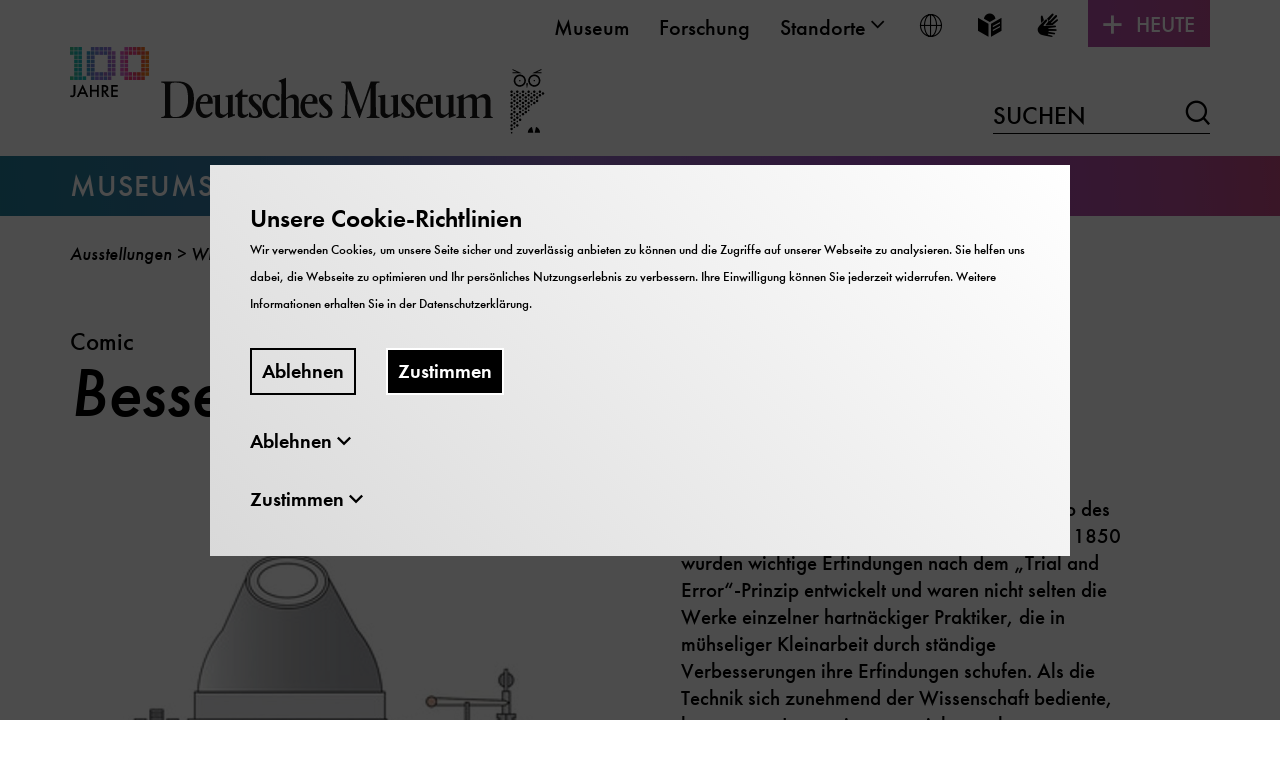

--- FILE ---
content_type: text/html; charset=utf-8
request_url: https://www.deutsches-museum.de/museumsinsel/ausstellung/sonderausstellungen/anthropozaen/comic/bessemer-birne
body_size: 13745
content:
<!DOCTYPE html>
<html lang="de">
<head>

<meta charset="utf-8">
<!-- 
	TYPO3-Realisation: 3pc GmbH Neue Kommunikation, Berlin

	This website is powered by TYPO3 - inspiring people to share!
	TYPO3 is a free open source Content Management Framework initially created by Kasper Skaarhoj and licensed under GNU/GPL.
	TYPO3 is copyright 1998-2026 of Kasper Skaarhoj. Extensions are copyright of their respective owners.
	Information and contribution at https://typo3.org/
-->



<title>Bessemer Birne - Deutsches Museum</title>
<meta name="generator" content="TYPO3 CMS">
<meta name="viewport" content="width=device-width, initial-scale=1">
<meta name="description" content="Bessemer Birne">
<meta name="robots" content="index, follow">
<meta property="og:locale" content="de_DE">
<meta property="og:type" content="website">
<meta name="twitter:card" content="summary">


<link rel="stylesheet" href="/typo3temp/assets/compressed/merged-a7e2fba4d755aa99a8800bbdb4187e16-1531c843aee7421733ebc203a32364a6.css.1768839210.gz" media="all">






<link rel="icon" href="https://www.deutsches-museum.de/_assets/909240caffe3cf31712d917b62241ed3/Frontend/Build/assets/icons/favicons/favicon.png" sizes="16x16"><link rel="icon" href="https://www.deutsches-museum.de/_assets/909240caffe3cf31712d917b62241ed3/Frontend/Build/assets/icons/favicons/favicon.png" sizes="32x32"><link rel="icon" href="https://www.deutsches-museum.de/_assets/909240caffe3cf31712d917b62241ed3/Frontend/Build/assets/icons/favicons/favicon.png" sizes="57x57"><link rel="icon" href="https://www.deutsches-museum.de/_assets/909240caffe3cf31712d917b62241ed3/Frontend/Build/assets/icons/favicons/favicon.png" sizes="76x76"><link rel="icon" href="https://www.deutsches-museum.de/_assets/909240caffe3cf31712d917b62241ed3/Frontend/Build/assets/icons/favicons/favicon.png" sizes="96x96"><link rel="icon" href="https://www.deutsches-museum.de/_assets/909240caffe3cf31712d917b62241ed3/Frontend/Build/assets/icons/favicons/favicon.png" sizes="128x128"><link rel="icon" href="https://www.deutsches-museum.de/_assets/909240caffe3cf31712d917b62241ed3/Frontend/Build/assets/icons/favicons/favicon.png" sizes="228x228"><link rel="shortcut icon" href="https://www.deutsches-museum.de/_assets/909240caffe3cf31712d917b62241ed3/Frontend/Build/assets/icons/favicons/favicon.png" sizes="196x196"><link rel="apple-touch-icon" href="https://www.deutsches-museum.de/_assets/909240caffe3cf31712d917b62241ed3/Frontend/Build/assets/icons/favicons/favicon.png" sizes="120x120"><link rel="apple-touch-icon" href="https://www.deutsches-museum.de/_assets/909240caffe3cf31712d917b62241ed3/Frontend/Build/assets/icons/favicons/favicon.png" sizes="152x152"><link rel="apple-touch-icon" href="https://www.deutsches-museum.de/_assets/909240caffe3cf31712d917b62241ed3/Frontend/Build/assets/icons/favicons/favicon.png" sizes="180x180"><meta name="msapplication-TileColor" content="#FFFFFF"><meta name="msapplication-TileImage" content="https://www.deutsches-museum.de/_assets/909240caffe3cf31712d917b62241ed3/Frontend/Build/assets/icons/favicons/favicon.png"><script id="ie11Polyfill">window.MSInputMethodContext && document.documentMode && document.write('<script src="/typo3conf/ext/dreipc_deutschesmuseum/Resources/Public/Frontend/Build/assets/ie11-custom-properties.js"><\x2fscript>');</script>
<link rel="canonical" href="https://www.deutsches-museum.de/museumsinsel/ausstellung/sonderausstellungen/anthropozaen/comic/bessemer-birne"/>
</head>
<body class="hundred-years" data-production data-tracking-id="1">

<div class="skip-nav"><a href="#main-content" class="skip-nav-btn">Direkt zum Seiteninhalt springen</a></div><div class="today"
                                    aria-hidden="true"
                                    aria-labelledby="todayBtn"
                                    aria-live="polite"
                                    data-ajaxuri="https://www.deutsches-museum.de/museumsinsel/heute"
                                    data-ajaxconfig='[{"container": ".today__list", "append": true}]'
                                ><div class="inner"><ul class="today__list"></ul></div></div><div class="today-slope"></div><header class="navigation" data-sticky="true"><div class="header-row header-row--top"><div class="inner"><nav class="metanav" itemscope="" itemtype="https://schema.org/SiteNavigationElement" aria-label="meta"><div class="inner"><ul class="metanav__list" role="menubar"><li class="metanav__list-item" role="presentation"><a href="/museum" itemprop="url" role="menuitem" class="firstlevel-link"><span>Museum</span></a></li><li class="metanav__list-item" role="presentation"><a href="/forschung" itemprop="url" role="menuitem" class="firstlevel-link"><span>Forschung</span></a></li><li class="metanav__list-item" role="presentation"><button class="firstlevel-link metanav__toggle-secondlevel" role="menuitem" aria-haspopup="true" aria-expanded="false"><span>Standorte</span><i class="icon-chevron-down" aria-hidden="true"></i></button><ul class="metanav__sublist  metanav__sublist--locations"><li class="is-active"><a href="/" role="menuitem">
                            Deutsches Museum - Museumsinsel
                        </a></li><li class=""><a href="/flugwerft-schleissheim" role="menuitem">
                            Flugwerft Schleißheim
                        </a></li><li class=""><a href="/verkehrszentrum" role="menuitem">
                            Verkehrszentrum
                        </a></li><li class=""><a href="/bonn" role="menuitem">
                            Deutsches Museum Bonn
                        </a></li><li class=""><a href="/nuernberg" role="menuitem">
                            Deutsches Museum Nürnberg
                        </a></li><li class=""><a href="/forum-der-zukunft" role="menuitem">
                            Forum der Zukunft
                        </a></li></ul></li><li class="metanav__list-item" role="presentation"><button class="firstlevel-link metanav__toggle-secondlevel metanav__toggle-secondlevel--lang" role="menuitem" aria-haspopup="true" aria-expanded="false" title="Sprache wählen"><i class="icon-world" aria-hidden="true"></i><span class="sr-only">Sprache wählen</span></button><ul class="metanav__sublist metanav__sublist--lang"><li itemprop="availableLanguage" itemscope="" itemtype="http://schema.org/Language" class="is-active"><a href="/museumsinsel/ausstellung/sonderausstellungen/anthropozaen/comic/bessemer-birne" class="link-intern" title="Deutsch"><span itemprop="name" class="lang-label">Deutsch</span><span itemprop="name" class="lang-abbr"><abbr title="">De</abbr></span></a></li><li itemprop="availableLanguage" itemscope="" itemtype="http://schema.org/Language" class=" is-inactive"><span itemprop="name" class="lang-label">English</span><span itemprop="name" class="lang-abbr"><abbr title="">En</abbr></span></li><li>---------</li><li><a href="/en/museum-island/preparer-votre-visite"><span itemprop="name" class="lang-label">Préparer votre visite</span></a></li><li><a href="/en/museum-island/pianifica-la-tua-visita"><span itemprop="name" class="lang-label">Pianifica la tua visita</span></a></li><li><a href="/en/museum-island/planifica-tu-visita"><span itemprop="name" class="lang-label">Planifica tu visita</span></a></li><li><a href="/en/museum-island/zaplaniruite-poseshchenie"><span itemprop="name" class="lang-label">Запланируйте посещение</span></a></li><li><a href="/en/museum-island/%D8%A7%D9%84%D8%AA%D8%AE%D8%B7%D9%8A%D8%B7-%D9%84%D8%B2%D9%8A%D8%A7%D8%B1%D8%AA%D9%83"><span itemprop="name" class="lang-label">التخطيط لزيارتك</span></a></li><li><a href="/en/museum-island/%E8%A7%84%E5%88%92%E8%A1%8C%E7%A8%8B"><span itemprop="name" class="lang-label">规划行程</span></a></li></ul></li><li class="metanav__list-item" role="presentation"><a href="/leichte-sprache" class="firstlevel-link" title="Leichte Sprache" aria-label="Leichte Sprache" role="menuitem"><span class="sr-only">Leichte Sprache</span><i class="icon-easy-language" aria-hidden="true"></i></a></li><li class="metanav__list-item" role="presentation"><a href="/gebaerdensprache" class="firstlevel-link" title="Gebärdensprache" aria-label="Gebärdensprache" role="menuitem"><span class="sr-only">Gebärdensprache</span><i class="icon-sign-language" aria-hidden="true"></i></a></li></ul><div class="today-wrapper" role="presentation"><button class="toggle-today" id="todayBtn" data-initial-open="false" aria-haspopup="true" aria-expanded="false" role="menuitem">
                                                    Heute
                                                </button></div></div></nav></div></div><div class="header-row header-row--middle"><div class="logo" itemscope="" itemtype="https://schema.org/Organization"><a href="/" itemprop="url"><img alt="Deutsches Museum" src="/_assets/909240caffe3cf31712d917b62241ed3/Frontend/Build/assets/images/100_Jahre_Logo_Desktop.svg" width="475" height="87" /></a></div><div class="searchform searchform--desktop"><form method="get" action="/suche" data-suggest="/suche/suggest.json" data-suggest-header="Top Results" accept-charset="utf-8"><input id="searchform__input--desktop"
                   class="searchform__input"
                   type="text"
                   name="tx_solr[q]"
                   value=""
                   autocomplete="off"><label for="searchform__input--desktop">
                Suchen
            </label><button class="searchform__submit" type="submit"><i class="icon-loupe" aria-hidden="true"></i><span class="sr-only">Suchen</span></button></form></div></div><div class="header-row header-row--bottom"><div class="ribbon"><div class="inner"><span class="header-row__link"><a href="/">
                        Museumsinsel
                    </a></span><button class="toggle-menu" aria-haspopup="true" aria-expanded="false"><span class="sr-only">
                        Navigation auf- und zuklappen
                    </span><span class="line line-1"></span><span class="line line-2"></span><span class="line line-3"></span></button></div></div><div class="nav-wrapper"><nav class="mainnav" itemscope="" itemtype="http://schema.org/SiteNavigationElement"
                aria-label="main"><div class="inner"><div class="searchform--mobile"><form method="get" action="/suche" data-suggest="/suche/suggest.json" data-suggest-header="Top Results" accept-charset="utf-8"><label for="searchform__input--mobile" class="sr-only">
                Suchen
            </label><input id="searchform__input--mobile"
                   class="searchform__input"
                   type="text"
                   name="tx_solr[q]"
                   value=""
                   autocomplete="off"
                   placeholder="Suchen"><button class="searchform__submit" type="submit"><i class="icon-loupe" aria-hidden="true"></i><span class="sr-only">Suchen</span></button></form></div><ul class="mainnav__list" role="menubar"><li role="presentation"
                    class="firstlevel__list-item"><div class="firstlevel__link-wrapper firstlevel__link-wrapper--desktop"><button class="firstlevel-link toggle-secondlevel" aria-haspopup="true"
                                    aria-expanded="false" role="menuitem"><span>Besuch</span><i class="icon-plus" aria-hidden="true"></i></button></div><div class="firstlevel__link-wrapper firstlevel__link-wrapper--mobile"><a href="/museumsinsel/besuch" aria-haspopup="true" aria-expanded="false" role="menuitem" class="firstlevel-link"><span>Besuch</span></a><button class="toggle-secondlevel" aria-haspopup="true" aria-expanded="false"
                                    role="menuitem" aria-pressed="false"><span class="sr-only">
                                        Öffne/Schließe UntermenüBesuch
                                    </span><i class="icon-plus" aria-hidden="true"></i></button></div><div class="secondlevel" aria-hidden="true"><div class="inner"><div class="secondlevel__columns"><button class="close-menu"><span class="sr-only"></span><span class="line line-1"></span><span class="line line-2"></span></button><div class="secondlevel__column--left"><div class="secondlevel__heading"><a href="/museumsinsel/besuch" itemprop="url">
                                                    
                                                            Übersicht Besuch
                                                        
                                                </a></div><ul class="secondlevel__list"><li
                    class="secondlevel__list-item"><div class="secondlevel__link-wrapper"><a href="/museumsinsel/besuch/preise-und-tickets" class="secondlevel__link"><span>Preise und Tickets</span></a><button class="toggle-thirdlevel"><span class="sr-only">
                                        Öffne/Schließe UntermenüPreise und Tickets
                                    </span><i class="icon-plus" aria-hidden="true"></i></button></div><div class="thirdlevel"><ul class="thirdlevel__list"><li
                    class="thirdlevel__list-item"><a href="/museumsinsel/besuch/preise-und-tickets/jahreskarte" itemprop="url"><span>Jahreskarte</span></a></li></ul></div></li><li
                    class="secondlevel__list-item"><a href="/museumsinsel/besuch/oeffnungszeiten" itemprop="url" class="secondlevel__link"><span>Öffnungszeiten</span></a></li><li
                    class="secondlevel__list-item"><a href="/museumsinsel/besuch/anfahrt-und-lageplan" itemprop="url" class="secondlevel__link"><span>Anfahrt und Lageplan</span></a></li><li
                    class="secondlevel__list-item"><div class="secondlevel__link-wrapper"><a href="/museumsinsel/besuch/besuch-planen" class="secondlevel__link"><span>Besuch planen</span></a><button class="toggle-thirdlevel"><span class="sr-only">
                                        Öffne/Schließe UntermenüBesuch planen
                                    </span><i class="icon-plus" aria-hidden="true"></i></button></div><div class="thirdlevel"><ul class="thirdlevel__list"><li
                    class="thirdlevel__list-item"><a href="/museumsinsel/besuch/besuch-planen/erster-besuch" itemprop="url"><span>Erster Besuch</span></a></li><li
                    class="thirdlevel__list-item"><a href="/museumsinsel/besuch/besuch-planen/besuch-als-gruppe" itemprop="url"><span>Besuch als Gruppe</span></a></li><li
                    class="thirdlevel__list-item"><a href="/museumsinsel/besuch/besuch-planen/besuch-als-familie" itemprop="url"><span>Besuch als Familie</span></a></li><li
                    class="thirdlevel__list-item"><a href="/museumsinsel/besuch/besuch-planen/besuch-mit-schule-und-kita" itemprop="url"><span>Besuch mit Schule und Kita</span></a></li><li
                    class="thirdlevel__list-item"><a href="/museumsinsel/besuch/besuch-planen/gastronomie" itemprop="url"><span>Gastronomie</span></a></li></ul></div></li><li
                    class="secondlevel__list-item"><div class="secondlevel__link-wrapper"><a href="/museumsinsel/besuch/app" class="secondlevel__link"><span>App - Audioguide</span></a><button class="toggle-thirdlevel"><span class="sr-only">
                                        Öffne/Schließe UntermenüApp - Audioguide
                                    </span><i class="icon-plus" aria-hidden="true"></i></button></div><div class="thirdlevel"><ul class="thirdlevel__list"><li
                    class="thirdlevel__list-item"><a href="/download-deutsches-museum-app" itemprop="url"><span>Download Deutsches Museum App</span></a></li></ul></div></li><li
                    class="secondlevel__list-item"><div class="secondlevel__link-wrapper"><a href="/museumsinsel/besuch/barrierefreiheit" class="secondlevel__link"><span>Barrierefreiheit</span></a><button class="toggle-thirdlevel"><span class="sr-only">
                                        Öffne/Schließe UntermenüBarrierefreiheit
                                    </span><i class="icon-plus" aria-hidden="true"></i></button></div><div class="thirdlevel"><ul class="thirdlevel__list"><li
                    class="thirdlevel__list-item"><a href="/museumsinsel/besuch/barrierefreier-zugang" itemprop="url"><span>Barrierefrei ins Museum</span></a></li></ul></div></li><li
                    class="secondlevel__list-item"><a href="/museumsinsel/besuch/besuch-planen/museumsshop" itemprop="url" class="secondlevel__link"><span>Museumsshop</span></a></li></ul></div></div></div></div></li><li role="presentation"
                    class="firstlevel__list-item is-active"><div class="firstlevel__link-wrapper firstlevel__link-wrapper--desktop"><button class="firstlevel-link toggle-secondlevel" aria-haspopup="true"
                                    aria-expanded="false" role="menuitem"><span>Ausstellungen</span><i class="icon-plus" aria-hidden="true"></i></button></div><div class="firstlevel__link-wrapper firstlevel__link-wrapper--mobile"><a href="/museumsinsel/ausstellung/alle-ausstellungen" aria-haspopup="true" aria-expanded="false" role="menuitem" class="firstlevel-link"><span>Ausstellungen</span></a><button class="toggle-secondlevel" aria-haspopup="true" aria-expanded="false"
                                    role="menuitem" aria-pressed="false"><span class="sr-only">
                                        Öffne/Schließe UntermenüAusstellungen
                                    </span><i class="icon-plus" aria-hidden="true"></i></button></div><div class="secondlevel" aria-hidden="true"><div class="inner"><div class="secondlevel__columns"><button class="close-menu"><span class="sr-only"></span><span class="line line-1"></span><span class="line line-2"></span></button><div class="secondlevel__column--left"><div class="secondlevel__heading"><a href="/museumsinsel/ausstellung/alle-ausstellungen" itemprop="url">
                                                    Highlights
                                                </a></div><ul class="secondlevel__list"><li
                    class="secondlevel__list-item"><a href="/museumsinsel/ausstellung/alle-ausstellungen" itemprop="url" class="secondlevel__link"><span>Alle Ausstellungen</span></a></li><li
                    class="secondlevel__list-item"><a href="https://virtualtour.deutsches-museum.de/" itemprop="url" class="secondlevel__link"><span>Virtueller Rundgang</span></a></li><li
                    class="secondlevel__list-item"><a href="/museumsinsel/ausstellung/lageplan" itemprop="url" class="secondlevel__link"><span>Lageplan Ausstellungen</span></a></li><li
                    class="secondlevel__list-item"><a href="/museumsinsel/ausstellung/kinderreich" itemprop="url" class="secondlevel__link"><span>Kinderreich</span></a></li></ul></div></div></div></div></li><li role="presentation"
                    class="firstlevel__list-item"><div class="firstlevel__link-wrapper firstlevel__link-wrapper--desktop"><button class="firstlevel-link toggle-secondlevel" aria-haspopup="true"
                                    aria-expanded="false" role="menuitem"><span>Programm</span><i class="icon-plus" aria-hidden="true"></i></button></div><div class="firstlevel__link-wrapper firstlevel__link-wrapper--mobile"><a href="/museumsinsel/programm" aria-haspopup="true" aria-expanded="false" role="menuitem" class="firstlevel-link"><span>Programm</span></a><button class="toggle-secondlevel" aria-haspopup="true" aria-expanded="false"
                                    role="menuitem" aria-pressed="false"><span class="sr-only">
                                        Öffne/Schließe UntermenüProgramm
                                    </span><i class="icon-plus" aria-hidden="true"></i></button></div><div class="secondlevel" aria-hidden="true"><div class="inner"><div class="secondlevel__columns"><button class="close-menu"><span class="sr-only"></span><span class="line line-1"></span><span class="line line-2"></span></button><div class="secondlevel__column--left"><div class="secondlevel__heading"><a href="/museumsinsel/programm" itemprop="url">
                                                    
                                                            Übersicht Programm
                                                        
                                                </a></div><ul class="secondlevel__list"><li
                    class="secondlevel__list-item"><a href="/museumsinsel/programm/programm-a-z" itemprop="url" class="secondlevel__link"><span>Programm A-Z</span></a></li><li
                    class="secondlevel__list-item"><a href="/museumsinsel/programm/kalender" itemprop="url" class="secondlevel__link"><span>Kalender</span></a></li><li
                    class="secondlevel__list-item"><div class="secondlevel__link-wrapper"><a href="/museumsinsel/programm/tagesprogramm" class="secondlevel__link"><span>Tagesprogramm</span></a><button class="toggle-thirdlevel"><span class="sr-only">
                                        Öffne/Schließe UntermenüTagesprogramm
                                    </span><i class="icon-plus" aria-hidden="true"></i></button></div><div class="thirdlevel"><ul class="thirdlevel__list"><li
                    class="thirdlevel__list-item"><a href="/museumsinsel/programm/tagesprogramm/tagesprogramm-highlights" itemprop="url"><span>Vorschau und Highlights</span></a></li></ul></div></li><li
                    class="secondlevel__list-item"><div class="secondlevel__link-wrapper"><a href="/museumsinsel/programm/bildungsangebote" class="secondlevel__link"><span>Bildungsangebote</span></a><button class="toggle-thirdlevel"><span class="sr-only">
                                        Öffne/Schließe UntermenüBildungsangebote
                                    </span><i class="icon-plus" aria-hidden="true"></i></button></div><div class="thirdlevel"><ul class="thirdlevel__list"><li
                    class="thirdlevel__list-item"><a href="/museumsinsel/programm/bildungsangebote/gruppen" itemprop="url"><span>Gruppen</span></a></li><li
                    class="thirdlevel__list-item"><a href="/museumsinsel/programm/bildungsangebote/schulen" itemprop="url"><span>Schulen</span></a></li><li
                    class="thirdlevel__list-item"><a href="/museumsinsel/programm/bildungsprogramme/kindertagesstaetten" itemprop="url"><span>Kindertagesstätten</span></a></li><li
                    class="thirdlevel__list-item"><a href="/museumsinsel/programm/bildungsprogramme/fortbildungen" itemprop="url"><span>Fortbildungen</span></a></li></ul></div></li></ul></div><div class="secondlevel__column--right"><div class="nav-teaser"><a href="/museumsinsel/100-jahre/digitale-angebote-zu-100-jahre-deutsches-museum"><picture class='' data-lazerload><img class='' data-src='https://www.deutsches-museum.de/assets/_processed_/7/f/csm_01_Audiowalk_Startbild_V2_4415a4942b.jpg' title='' alt='Der Museumsturm und die ganze Museumsinsel von oben darüber eine Smartphone mit Kopfhörern.' height='254' width='339' data-size='339x254'></picture><div class="nav-teaser__text"><p class="nav-teaser__heading">Digitale Angebote</p>
                                                            
                                                            
                                                                Virtuelle Rundgänge, interaktive Inhalten und digitale Sammlungen entdecken zu 100 Jahre Deutsches Museum entdecken.
                                                                
                                                            
                                                        </div></a></div></div></div></div></div></li><li role="presentation"
                    class="firstlevel__list-item"><a href="https://tickets.deutsches-museum.de/Event/Kachel/deutsches-museum-muenchen/26247" target="_blank" itemprop="url" role="menuitem" rel="noreferrer" class="firstlevel-link"><span>Tickets</span></a></li></ul></div></nav></div></div></header><div class="sticky-nav-placeholder"></div><div class="breadcrumb-wrapper"><div class="breadcrumb-inner"><nav aria-label="Ihre aktuelle Position" itemscope itemtype="http://schema.org/BreadcrumbList" class="breadcrumb"><ol><li class="itemListElement is-active" role="presentation"><a href="/museumsinsel/ausstellung/alle-ausstellungen" itemprop="item"><span itemprop="name">Ausstellungen</span></a></li><li class="itemListElement is-active" role="presentation"><a href="/museumsinsel/ausstellung/sonderausstellungen/anthropozaen" itemprop="item"><span itemprop="name">Willkommen im Anthropozän</span></a></li><li class="itemListElement"><a href="" itemprop="item" aria-current="page"><span itemprop="name"></span></a></li></ol></nav></div></div><main id="main-content"><!--TYPO3SEARCH_begin--><div class="page-header page-header--content"><div class="page-header--content__context"><p class="page-header--content__subtitle">Comic</p><h1 class="is-h1-small">Bessemer Birne</h1></div></div><!--TYPO3SEARCH_end--><!--TYPO3SEARCH_begin--><div id="c21150" class="textmedia ce-left"><div class="ce-textpic"><div class="ce-gallery"><figure class="ce-media" itemscope="itemscope" itemtype="https://schema.org/ImageObject" ><picture class='' data-lazerload><img class='' data-src='https://www.deutsches-museum.de/assets/_processed_/f/3/csm_Comic_Bessemer_Birne_9812f54f22.jpg' title='' alt='Illustration einer Bessemer Birne.' height='824' width='824' data-size='824x824'></picture><figcaption class=""><p itemprop="description">
                    
                    
                        Bild: Klára Zahrádková
                    
                    
                </p></figcaption></figure></div><div class="ce-bodytext"><p>In der Industriellen Revolution nahm das Tempo des technischen Fortschritts rasant zu. Noch bis ca. 1850 wurden wichtige Erfindungen nach dem „Trial and Error“-Prinzip entwickelt und waren nicht selten die Werke einzelner hartnäckiger Praktiker, die in mühseliger Kleinarbeit durch ständige Verbesserungen ihre Erfindungen schufen. Als die Technik sich zunehmend der Wissenschaft bediente, konnte man Innovationen gezielt angehen. Analytische Methoden und exakte Erkenntnisse ermöglichten es nun, Probleme in der Produktion von Waren zu lösen, und trieben die Erfindung und Entwicklung grundlegender Neuheiten in Pharmazie, Medizin, Nahrungsmittelindustrie und der Herstellung von Kunststoffen voran – alles Dinge, ohne die wir uns das Leben heute nicht mehr vorstellen können. Die Wissenschaft war es aber auch, die ab Mitte des 20. Jahrhunderts mit dem Erscheinen des Buches „Der stumme Frühling“ von Rachel Carson das Umweltbewusstsein mit in die Welt brachte.</p></div></div></div><section id="c21151" class="ce_quote blockquote"><figure><blockquote class="blockquote__quote">
                    
                            &bdquo;Es ist unmöglich, den langen und komplexen Entwicklungsprozess der Bessemer Birne in acht Bilder zu erzählen. Am Anfang stand eine unbewusste Entdeckung, danach eine Reihe von zufälligen Ereignissen, ein starker Wille, Ausdauer, die Kooperation vieler Menschen und gutes Timing. Die Realisierung durchlief so viele unterschiedliche Schritte, dass es fast ein Wunder ist, dass es die Bessemer Birne gibt. Heute wirkt sie dagegen als etwas sehr Naheliegendes, und ihr Produkt, der Stahl, ist allgegenwärtig.&ldquo;
                        
                </blockquote><figcaption class="blockquote__author"><span>Klára Zahrádková</span></figcaption></figure></section><section id="c21152" class="image-gallery" aria-label="Comic"><div class="image-gallery__inner"><h2 class="image-gallery__title">
                    Comic
                </h2><div class="skip-nav"><a href="#skip-slider-21152" class="skip-nav-btn">Inhaltskarussell überspringen</a></div><div class="image-gallery__slider"><div class="image-gallery__images"><div class="image-gallery__image-wrapper"><figure class="" itemscope="itemscope" itemtype="https://schema.org/ImageObject" data-lightbox><button class="lightbox-toggle" aria-label="Bild in einem Leuchtkasten öffnen" data-src="https://www.deutsches-museum.de/assets/Museumsinsel/Bilder/Ausstellung/Sonderausstellung/2014/Anthropoz%C3%A4n/Anthropoz%C3%A4n_Comic/Bessemer_Birne/Bessemer_Birne_1.jpg" data-size="800x600" data-title="" data-figcaption="" data-copyright="" data-copyright-url="" data-creator=""><picture class='' ><source srcset='/assets/_processed_/d/2/csm_Bessemer_Birne_1_b6d06894cb.jpg' media='(max-width: 767px)'><source srcset='/assets/_processed_/d/2/csm_Bessemer_Birne_1_cf953568e8.jpg' media='(max-width: 1199px)'><img class='' src='/assets/_processed_/d/2/csm_Bessemer_Birne_1_628df5a9b1.jpg' title='' alt='' height='540' width='720'></picture></button><figcaption class=""><p itemprop="description">
                    
                    
                        Bild: Deutsches Museum
                    
                    
                </p></figcaption></figure></div><div class="image-gallery__image-wrapper"><figure class="" itemscope="itemscope" itemtype="https://schema.org/ImageObject" data-lightbox><button class="lightbox-toggle" aria-label="Bild in einem Leuchtkasten öffnen" data-src="https://www.deutsches-museum.de/assets/Museumsinsel/Bilder/Ausstellung/Sonderausstellung/2014/Anthropoz%C3%A4n/Anthropoz%C3%A4n_Comic/Bessemer_Birne/Bessemer_Birne_2.jpg" data-size="800x600" data-title="" data-figcaption="" data-copyright="" data-copyright-url="" data-creator=""><picture class='' ><source srcset='/assets/_processed_/6/8/csm_Bessemer_Birne_2_1aba073d05.jpg' media='(max-width: 767px)'><source srcset='/assets/_processed_/6/8/csm_Bessemer_Birne_2_bcb75be9a3.jpg' media='(max-width: 1199px)'><img class='' src='/assets/_processed_/6/8/csm_Bessemer_Birne_2_9dd7c6067b.jpg' title='' alt='' height='540' width='720'></picture></button><figcaption class=""><p itemprop="description">
                    
                    
                        Bild: Deutsches Museum
                    
                    
                </p></figcaption></figure></div><div class="image-gallery__image-wrapper"><figure class="" itemscope="itemscope" itemtype="https://schema.org/ImageObject" data-lightbox><button class="lightbox-toggle" aria-label="Bild in einem Leuchtkasten öffnen" data-src="https://www.deutsches-museum.de/assets/Museumsinsel/Bilder/Ausstellung/Sonderausstellung/2014/Anthropoz%C3%A4n/Anthropoz%C3%A4n_Comic/Bessemer_Birne/Bessemer_Birne_3.jpg" data-size="800x600" data-title="" data-figcaption="" data-copyright="" data-copyright-url="" data-creator=""><picture class='' ><source srcset='/assets/_processed_/e/5/csm_Bessemer_Birne_3_fa4a6e757f.jpg' media='(max-width: 767px)'><source srcset='/assets/_processed_/e/5/csm_Bessemer_Birne_3_1adf134a96.jpg' media='(max-width: 1199px)'><img class='' src='/assets/_processed_/e/5/csm_Bessemer_Birne_3_9a8524bd5b.jpg' title='' alt='' height='540' width='720'></picture></button><figcaption class=""><p itemprop="description">
                    
                    
                        Bild: Deutsches Museum
                    
                    
                </p></figcaption></figure></div><div class="image-gallery__image-wrapper"><figure class="" itemscope="itemscope" itemtype="https://schema.org/ImageObject" data-lightbox><button class="lightbox-toggle" aria-label="Bild in einem Leuchtkasten öffnen" data-src="https://www.deutsches-museum.de/assets/Museumsinsel/Bilder/Ausstellung/Sonderausstellung/2014/Anthropoz%C3%A4n/Anthropoz%C3%A4n_Comic/Bessemer_Birne/Bessemer_Birne_4.jpg" data-size="800x600" data-title="" data-figcaption="" data-copyright="" data-copyright-url="" data-creator=""><picture class='' ><source srcset='/assets/_processed_/a/0/csm_Bessemer_Birne_4_7ce3bc79ed.jpg' media='(max-width: 767px)'><source srcset='/assets/_processed_/a/0/csm_Bessemer_Birne_4_bb5ca4ce95.jpg' media='(max-width: 1199px)'><img class='' src='/assets/_processed_/a/0/csm_Bessemer_Birne_4_da2c6a8bdf.jpg' title='' alt='' height='540' width='720'></picture></button><figcaption class=""><p itemprop="description">
                    
                    
                        Bild: Deutsches Museum
                    
                    
                </p></figcaption></figure></div><div class="image-gallery__image-wrapper"><figure class="" itemscope="itemscope" itemtype="https://schema.org/ImageObject" data-lightbox><button class="lightbox-toggle" aria-label="Bild in einem Leuchtkasten öffnen" data-src="https://www.deutsches-museum.de/assets/Museumsinsel/Bilder/Ausstellung/Sonderausstellung/2014/Anthropoz%C3%A4n/Anthropoz%C3%A4n_Comic/Bessemer_Birne/Bessemer_Birne_5.jpg" data-size="800x600" data-title="" data-figcaption="" data-copyright="" data-copyright-url="" data-creator=""><picture class='' ><source srcset='/assets/_processed_/0/0/csm_Bessemer_Birne_5_faf7b85f86.jpg' media='(max-width: 767px)'><source srcset='/assets/_processed_/0/0/csm_Bessemer_Birne_5_7948874be4.jpg' media='(max-width: 1199px)'><img class='' src='/assets/_processed_/0/0/csm_Bessemer_Birne_5_2ae57a024a.jpg' title='' alt='' height='540' width='720'></picture></button><figcaption class=""><p itemprop="description">
                    
                    
                        Bild: Deutsches Museum
                    
                    
                </p></figcaption></figure></div><div class="image-gallery__image-wrapper"><figure class="" itemscope="itemscope" itemtype="https://schema.org/ImageObject" data-lightbox><button class="lightbox-toggle" aria-label="Bild in einem Leuchtkasten öffnen" data-src="https://www.deutsches-museum.de/assets/Museumsinsel/Bilder/Ausstellung/Sonderausstellung/2014/Anthropoz%C3%A4n/Anthropoz%C3%A4n_Comic/Bessemer_Birne/Bessemer_Birne_6.jpg" data-size="800x600" data-title="" data-figcaption="" data-copyright="" data-copyright-url="" data-creator=""><picture class='' ><source srcset='/assets/_processed_/2/4/csm_Bessemer_Birne_6_27753b8a4f.jpg' media='(max-width: 767px)'><source srcset='/assets/_processed_/2/4/csm_Bessemer_Birne_6_661370f389.jpg' media='(max-width: 1199px)'><img class='' src='/assets/_processed_/2/4/csm_Bessemer_Birne_6_3ce19d7502.jpg' title='' alt='' height='540' width='720'></picture></button><figcaption class=""><p itemprop="description">
                    
                    
                        Bild: Deutsches Museum
                    
                    
                </p></figcaption></figure></div><div class="image-gallery__image-wrapper"><figure class="" itemscope="itemscope" itemtype="https://schema.org/ImageObject" data-lightbox><button class="lightbox-toggle" aria-label="Bild in einem Leuchtkasten öffnen" data-src="https://www.deutsches-museum.de/assets/Museumsinsel/Bilder/Ausstellung/Sonderausstellung/2014/Anthropoz%C3%A4n/Anthropoz%C3%A4n_Comic/Bessemer_Birne/Bessemer_Birne_7.jpg" data-size="800x600" data-title="" data-figcaption="" data-copyright="" data-copyright-url="" data-creator=""><picture class='' ><source srcset='/assets/_processed_/a/6/csm_Bessemer_Birne_7_fb69fafaff.jpg' media='(max-width: 767px)'><source srcset='/assets/_processed_/a/6/csm_Bessemer_Birne_7_9f37df0d43.jpg' media='(max-width: 1199px)'><img class='' src='/assets/_processed_/a/6/csm_Bessemer_Birne_7_02208cb780.jpg' title='' alt='' height='540' width='720'></picture></button><figcaption class=""><p itemprop="description">
                    
                    
                        Bild: Deutsches Museum
                    
                    
                </p></figcaption></figure></div><div class="image-gallery__image-wrapper"><figure class="" itemscope="itemscope" itemtype="https://schema.org/ImageObject" data-lightbox><button class="lightbox-toggle" aria-label="Bild in einem Leuchtkasten öffnen" data-src="https://www.deutsches-museum.de/assets/Museumsinsel/Bilder/Ausstellung/Sonderausstellung/2014/Anthropoz%C3%A4n/Anthropoz%C3%A4n_Comic/Bessemer_Birne/Bessemer_Birne_8.jpg" data-size="800x600" data-title="" data-figcaption="" data-copyright="" data-copyright-url="" data-creator=""><picture class='' ><source srcset='/assets/_processed_/c/f/csm_Bessemer_Birne_8_a875644c19.jpg' media='(max-width: 767px)'><source srcset='/assets/_processed_/c/f/csm_Bessemer_Birne_8_ea5d99f5a1.jpg' media='(max-width: 1199px)'><img class='' src='/assets/_processed_/c/f/csm_Bessemer_Birne_8_0902aacff5.jpg' title='' alt='' height='540' width='720'></picture></button><figcaption class=""><p itemprop="description">
                    
                    
                        Bild: Deutsches Museum
                    
                    
                </p></figcaption></figure></div></div></div><div id="skip-slider-21152" class="skip-nav-target" tabindex="-1" aria-hidden="true"></div></div></section><div id="c21153" class="textmedia ce-text-only "><div class="ce-textpic"><div class="ce-bodytext"><p>Bessemer Birne, in der Ausstellung Metalle.</p><p>Copyright: Klára Zahrádková<br><a href="#" data-mailto-token="ocknvq,mnctc0bcjtcfmqxcBiockn0eqo" data-mailto-vector="2" class="link--mail"><span>klara.zahradkova<span>@</span>gmail.com</span><i class="icon-mail" aria-hidden="true"></i></a></p></div></div></div><!--TYPO3SEARCH_end--></main><footer class="footer" itemtype="http://schema.org/WPFooter" itemscope><div class="footer__wrapper"><div class="footer__content-wrapper"><div class="back-to-top-btn-wrapper"><button class="back-to-top-btn" aria-label="Seite nach oben scrollen"><span class="sr-only">
                            Seite nach oben scrollen
                        </span><i class="icon-rocket" aria-hidden="true"></i></button></div><div class="footer__title"><p><strong>
                            Deutsches Museum
                        </strong></p></div><div class="footer__content"></div></div><div class="footer__social-media"><ul class="footer__social-media-items"><li class="footer__social-media-item"><a href="https://www.youtube.com/user/DeutschesMuseum" target="_blank" rel="noreferrer" class="footer__social-media-link"><i class="icon-youtube" aria-hidden="true"></i><span class="sr-only">
                                        Zu unserer Youtube-Seite
                                        </span></a></li><li class="footer__social-media-item"><a href="https://www.instagram.com/deutschesmuseum/" target="_blank" rel="noreferrer" class="footer__social-media-link"><i class="icon-instagram" aria-hidden="true"></i><span class="sr-only">
                                        Zu unserer Instagram-Seite
                                        </span></a></li><li class="footer__social-media-item"><a href="https://de-de.facebook.com/DeutschesMuseum/" target="_blank" rel="noreferrer" class="footer__social-media-link"><i class="icon-facebook" aria-hidden="true"></i><span class="sr-only">
                                        Zu unserer Facebook-Seite
                                        </span></a></li><li class="footer__social-media-item"><a href="https://twitter.com/deutschesmuseum" target="_blank" rel="noreferrer" class="footer__social-media-link"><i class="icon-twitter" aria-hidden="true"></i><span class="sr-only">
                                        Zu unserer Twitter-Seite
                                        </span></a></li></ul><a href="https://www.leibniz-gemeinschaft.de" target="_blank" rel="noreferrer"><svg class="leibniz-logo" version="1.1" xmlns="http://www.w3.org/2000/svg" viewBox="0 0 3218 2560" aria-labelledby="leibniz" role="img"><title id="leibniz">Leibnitz Logo</title><path fill="#000" d="M26.74 2024.307v-243.415h32.118v214.465h106.478v28.95h-138.595z"></path><path fill="#000" d="M263.313 1873.615c-13.55 0-24.993 4.42-34.202 13.235-8.783 8.32-13.765 18.738-14.925 31.17h95.328c0-12.322-3.845-22.593-11.59-30.868-8.42-9.030-20.033-13.54-34.61-13.54zM337.515 1940.23h-124.11c0 20.145 5.468 35.648 16.515 46.425 9.752 9.503 22.275 14.17 37.598 14.17 17.485 0 32.050-5.085 43.797-15.242l12.818 22.017c-4.7 4.768-11.95 8.827-21.702 12.255-12.265 4.452-25.828 6.753-40.855 6.753-21.645 0-40.042-7.417-55.115-22.085-16.82-16.155-25.263-37.912-25.263-65.273 0-28.398 8.625-51.148 25.907-68.295 15.41-15.4 33.672-23.043 54.823-23.043 24.53 0 43.775 6.9 57.765 20.765 13.393 13.303 20.202 30.912 20.202 52.928 0 6.743-0.835 12.92-2.377 18.622v0z"></path><path fill="#000" d="M409.563 1786.99c5.252 0 9.785 1.815 13.45 5.513 3.71 3.688 5.525 8.15 5.525 13.293 0 5.22-1.815 9.695-5.525 13.415-3.665 3.665-8.195 5.57-13.45 5.57-5.085 0-9.583-1.905-13.27-5.57-3.675-3.72-5.535-8.195-5.535-13.415 0-5.32 1.815-9.717 5.445-13.415 3.63-3.572 8.082-5.388 13.36-5.388zM397.33 2024.307v-146.498h-23.653v-25.77h54.167v172.268h-30.517z"></path><path fill="#000" d="M517.743 1888.135v99.352c0 1.735 3.765 4.533 11.407 8.467 7.597 3.868 13.393 5.827 17.36 5.827 20.81 0 35.715-4.95 44.71-14.947 9.007-9.977 13.495-26.717 13.495-50.2 0-19.515-5.243-34.71-15.773-45.658-10.472-10.867-24.643-16.425-42.433-16.425-3.778 0-8.973 1.668-15.705 4.892-6.697 3.168-11.070 6.043-13.065 8.692zM513.222 2011.952l-10.765 15.59h-15.288v-247.655h30.573v84.945c2.852-4.035 8.33-7.71 16.28-11.015 8.015-3.247 15.827-4.96 23.572-4.96 23.595 0 42.67 8.14 57.315 24.418 14.632 16.37 21.96 36.92 21.96 61.755 0 28.725-7.362 51.362-22.050 67.81-14.668 16.482-34.565 24.7-59.638 24.7-8.14 0-16.087-1.523-24.022-4.565-7.87-3.1-13.868-6.753-17.935-11.025v0z"></path><path fill="#000" d="M784.29 2024.307v-100.175c0-18.32-2.772-31.182-8.275-38.487-5.503-7.385-14.825-11.092-27.745-11.092-6.955 0-14.26 2.107-21.847 6.302-7.655 4.183-13.482 9.345-17.53 15.455v127.997h-30.572v-172.268h20.89l9.685 22.243c10.032-16.933 26.528-25.422 49.333-25.422 37.72 0 56.602 22.908 56.602 68.858v106.59h-30.54z"></path><path fill="#000" d="M890.53 1786.99c5.265 0 9.717 1.815 13.428 5.513 3.742 3.688 5.558 8.15 5.558 13.293 0 5.22-1.815 9.695-5.558 13.415-3.71 3.665-8.163 5.57-13.428 5.57-5.163 0-9.56-1.905-13.315-5.57-3.665-3.72-5.49-8.195-5.49-13.415 0-5.32 1.803-9.717 5.457-13.415 3.63-3.572 8.105-5.388 13.347-5.388zM878.277 2024.307v-146.498h-23.662v-25.77h54.18v172.268h-30.517z"></path><path fill="#000" d="M1007.785 1996.957h95.485v27.35h-143.42v-8.015l97.933-136.847h-96.308v-27.405h140.86v8.68l-94.55 136.24z"></path><path fill="#000" d="M183.34 2152.8l-13.315 26.505c-16.232-11.995-32.107-18.003-47.675-18.003-24.62 0-44.125 8.68-58.34 26.075-14.227 17.328-21.385 40.36-21.385 68.96 0 27.247 7.012 49.162 20.945 65.793 14.080 16.628 33.133 24.925 57.225 24.925 17.125 0 31.070-5.185 41.623-15.388v-55.24h-32.615v-27.315h64.787v102.622c-8.558 7.282-20.54 13.133-35.905 17.587-15.243 4.43-30.157 6.675-44.62 6.675-32.547 0-58.17-11.025-76.985-33.020-18.805-22.017-28.24-51.305-28.24-87.91 0-36.47 10.315-66.040 30.99-88.688 20.652-22.728 48.487-34 83.525-34.013 24.552 0 44.575 6.832 59.985 20.438z"></path><path fill="#000" d="M321.055 2222.28c-13.585 0-24.97 4.352-34.225 13.2-8.792 8.307-13.81 18.715-14.97 31.17h95.407c0-12.31-3.89-22.648-11.555-30.89-8.512-9.017-20.033-13.483-34.655-13.483zM395.245 2288.838h-124.155c0 20.157 5.48 35.67 16.55 46.447 9.785 9.457 22.31 14.205 37.652 14.205 17.418 0 32.040-5.095 43.74-15.265l12.875 22.005c-4.723 4.722-11.96 8.805-21.77 12.22-12.197 4.465-25.827 6.753-40.798 6.753-21.702 0-40.065-7.362-55.16-22.063-16.865-16.177-25.275-37.912-25.275-65.262 0-28.433 8.635-51.193 25.918-68.407 15.41-15.253 33.707-22.93 54.845-22.93 24.53 0 43.775 6.878 57.765 20.765 13.518 13.28 20.225 30.877 20.225 52.85 0 6.81-0.8 12.997-2.413 18.68v0z"></path><path fill="#000" d="M635.493 2371.977v-109.037c0-27.1-11.793-40.662-35.275-40.662-7.395 0-14.317 2.243-20.733 6.81-6.492 4.555-10.857 9.73-13.212 15.5v127.39h-30.55v-122.372c0-8.49-3.19-15.162-9.582-20.023-6.335-4.892-14.79-7.305-25.343-7.305-6.078 0-12.57 2.345-19.515 7.045-6.932 4.713-11.837 9.955-14.678 15.59v127.063h-30.585v-172.245h19.965l10.123 20.010c11.77-15.5 26.56-23.2 44.192-23.2 24.655 0 41.925 7.678 51.79 22.93 3.438-6.492 9.798-11.95 19.165-16.358 9.313-4.398 18.918-6.573 28.735-6.573 17.79 0 31.61 5.287 41.373 15.805 9.775 10.597 14.655 25.377 14.655 44.507v115.125h-30.528z"></path><path fill="#000" d="M795.563 2222.28c-13.652 0-24.992 4.352-34.247 13.2-8.828 8.307-13.833 18.715-14.96 31.17h95.327c0-12.31-3.833-22.648-11.522-30.89-8.49-9.017-20.067-13.483-34.598-13.483zM869.697 2288.838h-124.132c0 20.157 5.503 35.67 16.55 46.447 9.73 9.457 22.275 14.205 37.63 14.205 17.428 0 32.027-5.095 43.752-15.265l12.808 22.005c-4.622 4.722-11.847 8.805-21.633 12.22-12.232 4.465-25.85 6.753-40.855 6.753-21.712 0-40.065-7.362-55.195-22.063-16.798-16.177-25.253-37.912-25.253-65.262 0-28.433 8.625-51.193 25.908-68.407 15.41-15.253 33.743-22.93 54.81-22.93 24.62 0 43.82 6.878 57.742 20.765 13.528 13.28 20.303 30.877 20.303 52.85 0 6.81-0.813 12.997-2.435 18.68v0z"></path><path fill="#000" d="M942.59 2134.605c5.208 0 9.717 1.883 13.405 5.513 3.697 3.755 5.592 8.127 5.592 13.28 0 5.31-1.895 9.717-5.592 13.405-3.688 3.733-8.195 5.593-13.405 5.593-5.13 0-9.583-1.86-13.315-5.593-3.688-3.665-5.503-8.095-5.503-13.405 0-5.265 1.815-9.673 5.457-13.338 3.688-3.62 8.105-5.457 13.36-5.457zM930.27 2371.977v-146.542h-23.595v-25.702h54.215v172.245h-30.618z"></path><path fill="#000" d="M1129.82 2371.977v-100.197c0-18.365-2.785-31.125-8.307-38.51-5.535-7.34-14.79-10.993-27.745-10.993-6.955 0-14.205 2.12-21.905 6.302-7.575 4.137-13.46 9.278-17.485 15.41v127.988h-30.608v-172.245h20.912l9.695 22.13c10.055-16.878 26.527-25.32 49.342-25.32 37.733 0 56.602 22.898 56.602 68.813v106.625h-30.505z"></path><path fill="#000" d="M1212.092 2361.662l10.822-28.928c17.035 11.195 30.72 16.753 41.16 16.753 18.85 0 28.295-7.947 28.295-23.81 0-11.375-9.075-21.16-27.315-29.278-14.047-6.482-23.563-11.33-28.41-14.645-4.882-3.28-9.11-7.080-12.717-11.34-3.55-4.25-6.222-8.725-8.037-13.472-1.735-4.758-2.65-9.92-2.65-15.378 0-14.147 5.207-25.23 15.467-33.168 10.283-7.915 23.787-11.86 40.335-11.86 12.603 0 28.398 3.945 47.45 11.86l-8.635 28.33c-12.165-9.628-24.305-14.452-36.547-14.452-7.238 0-13.428 1.658-18.365 5.14-5.027 3.45-7.507 7.732-7.507 13.032 0 11.037 6.257 19.39 18.838 25.050l21.815 9.977c13.415 6.065 23.223 13.1 29.322 20.922 6.078 7.823 9.155 17.633 9.155 29.468 0 15.342-5.41 27.508-16.233 36.255-10.868 8.737-25.838 13.065-45.060 13.065-18.118 0-35.15-4.475-51.18-13.528z"></path><path fill="#000" d="M1493.128 2213.758l-15.108 21.52c-3.123-3.090-8.58-6.088-16.493-8.827-7.858-2.785-15.625-4.17-23.19-4.17-16.707 0-29.84 5.817-39.57 17.44-9.785 11.645-14.678 27.585-14.678 47.8 0 20.18 5.017 35.5 14.97 46.097 9.987 10.575 23.765 15.873 41.507 15.873 13.72 0 27.495-5.298 41.463-15.952l12.053 25.747c-16.403 10.608-36.65 15.907-60.923 15.907-23.46 0-42.895-7.835-58.228-23.63-15.342-15.773-22.997-37.090-22.997-64.045 0-27.405 7.925-49.412 23.91-66.085 15.895-16.605 37.697-24.892 65.317-24.892 8.94 0 18.59 1.86 29.007 5.557 10.372 3.8 18.037 7.632 22.952 11.657z"></path><path fill="#000" d="M1644.293 2371.977v-108.225c0-12.93-3.168-23.032-9.425-30.37-6.38-7.452-15.275-11.105-26.753-11.105-7.318 0-14.848 2.12-22.243 6.46-7.475 4.398-13.133 9.492-17.17 15.252v127.988h-30.54v-242.862h30.54v89.59c4.115-6.313 10.652-11.6 19.75-15.863 8.995-4.215 18.398-6.302 28.038-6.302 18.24 0 32.49 6.032 42.872 18.015 10.305 12.005 15.545 28.432 15.545 49.197v108.225h-30.617z"></path><path fill="#000" d="M1822.152 2287.405c-9.685-2.197-16.392-3.212-20.292-3.212-15.365 0-27.98 3.912-37.755 11.87-9.762 7.97-14.61 17.372-14.61 28.128 0 17.902 10.54 26.91 31.6 26.91 15.513 0 29.152-7.372 41.057-22.050v-41.645zM1825.027 2352.205c-12.188 15.355-30.9 22.988-56.13 22.988-13.527 0-25.15-4.892-35.173-14.735-9.875-9.775-14.767-21.972-14.767-36.592 0-17.405 7.642-32.207 22.85-44.225 15.32-12.142 34.768-18.128 58.487-18.128 6.415 0 13.72 1.398 21.86 4.183 0-27.903-12.445-41.813-37.325-41.813-19.030 0-33.73 5.072-44.045 15.422l-12.817-25.545c5.705-4.745 13.698-8.77 24.013-12.142 10.235-3.415 20.010-5.073 29.355-5.073 24.96 0 43.088 5.625 54.383 17.012 11.33 11.385 16.977 29.48 16.977 54.215v61.778c0 15.13 4.52 25.162 13.518 30.235v15.253c-12.435 0-21.757-1.747-27.935-5.298-6.168-3.505-10.563-9.39-13.245-17.53v0z"></path><path fill="#000" d="M1999.010 2156.488c-6.313-2.142-12.063-3.247-17.418-3.247-9.323 0-17.035 3.562-23.1 10.62-6.055 7.135-9.065 16.030-9.065 26.843 0 2.898 0.26 5.952 0.822 9.030h35.050v25.702h-35.050v146.543h-30.608v-146.543h-25.072v-25.702h25.072c0-22.040 5.467-39.197 16.313-51.767 10.765-12.557 25.14-18.85 42.895-18.85 8.905 0 18.442 1.635 28.657 4.825l-8.5 22.548z"></path><path fill="#000" d="M2042.74 2223.88h-19.932v-24.148h19.932v-36.008l30.618-11.757v47.765h47.225v24.148h-47.225v85.555c0 14.43 2.412 24.79 7.295 30.855 4.892 6.155 12.727 9.2 23.527 9.2 7.858 0 15.918-2.075 24.295-5.985l4.565 26.865c-12.74 3.225-26.583 4.825-41.69 4.825-13.617 0-25.162-5.050-34.565-15.22-9.277-10.145-14.047-22.898-14.047-38.353v-97.74z"></path><path fill="#000" d="M1873.425 1119.888c-12.457 20.19-35.793-25.703-80.717 32.535-18.668 24.44-6.213 53.538-29.143 79.648-25.693 29.040-50.055 52.33-30.325-29.12 20.145-82.725 9.91-48.217 19.695-83.74 10.553-39.278 48.34-175.245 61.327-203.688 18.388-40.19 23.020-59.050 72.397-132.372 0 0 34.598-43.73 40.933-50.133 26.74-27.35 126.318-74.89 78.62 105.79-37.922 143.59-67.775 176.597-132.79 281.080zM1879.523 1327.658c-16.718 64.225-45.69 166.35-70.582 198.017-17.293 21.928-59.433 85.237-91.608-24.418-32.040-109.847 45.555-203.677 45.555-203.677s32.773-43.628 54.247-43.595c26.457 0.013 79.105 9.662 62.388 73.673zM167.477 1304.423c-17.88 7.417-67.685-33.64-65.68-55.713 3.518-43.47 49.14 0.36 101.663-1.635 53.143-2.233-17.203 49.275-35.985 57.348zM979.523 407.455c52.58-51.205 92.375-91.37 126.77-123.298 161.22-149.53 157.31-137.162 180.15-151.887 42.612-27.585 140.14-80.942 169.765-54.608 32.76 29.075 18.973 92.195-32.208 147.063-52.67 56.458-204.195 210.295-337.3 284.055-89.735 49.727-448.127 230.822-107.175-101.325zM2361.177 1425.42c16.188 20.697 56.718 57.675 155.415-36.605 98.858-94.303 48.578-54.472 104.65 66.817 56.108 121.19 89.42 53.345 92.453 29.445 7.44-59.737-12.727-176.315-26.020-223.63-11.182-39.66-80.492-58.372-107.762-37.97-25.805 19.040-93.85 97.39-139.642 112.767-45.758 15.355-10-29.098-22.637-102.193-12.57-73.085-40.19-105.89-68.96-93.095-19.323 8.625-60.358 50.245-81.608 41.645-45.24-18.015-106.895-71.135-231.070-7.8-225.017 114.753-58.092-119.7-58.092-119.7s166.102-260.19 78.62-394.298c-85.408-130.872-237.305 100.255-274.88 171.795-50.2 95.26-89.285 225.275-132.237 421.432-24.97 113.953-163.193 156.553-197.96 112.498-37.473-47.55-30.122-237.453-160.253-155.653-130.162 81.688-126.128 241.34-207.79 61.813-81.63-179.482-162.697-62.15-173.205-42.985-14.488 26.898-5.908 85.115-28.003 98.122-24.88 14.668-57.123-35.962-76.298-42.773-20.53-7.102-151.48 103.117-210.013 218.015-84.325 165.675-247.587-186.585-234.34-211.513 11.455-21.757 328.563-463.957 366.667-528.463 40.518-68.52 69.86-90.83 94.493-94.527 24.553-3.653 326.208-77.438 557.91-310.3 196.395-197.353 177.365-259.085 136.95-313.108-12.053-15.962-29.965-27.98-53.64-35.94-117.637-39.785-389.215 212.525-414.15 236.492-40.472 38.937-280.167 306.872-297.662 342.947-17.485 36.085-436.257 25.535-436.257 25.535-48.34 24.418 5.952 43.425 5.952 43.425s189.088 25.252 306.638 19.107c101.72-5.265 42.613 61.588 27.428 81.010-87.447 112.058-239.178 351.403-294.788 417.34-53.142 63.017-153.015 3.28-181.153-2.265-28.77-5.682-187.015-27.26-149.552 104.785 37.62 132.125 157.32 71.315 209.032 83.153 15.817 3.517 52.387 20.697 61.315 40.765 19.92 44.305 45.51 93.75 67.2 127.378 36.040 55.892 191.198 205.345 296.988 2.47 116.308-222.965 197.847-140.5 206.067-20.72 8.397 119.667 46.333 74.37 89.635 54.53 43.143-19.795 4.848-102.385 8.060-211.060 3.135-108.777 101.505 54.19 103.773 97.74 1.69 31.813 59.275 36.425 118.617 11.5 59.31-24.948 0.71-71.080 81.688-147.545 81.225-76.32 96.185 98.405 115.058 140.658 15.85 35.387 94.842 98.045 142.135 7.305 41.632-79.793 126.115-53.358 127.322 61.382 1.002 95.575 70.515 115.215 96.895 116.138 9.47 0.372 20.315-0.655 35.253-6.73 52.41-21.532 135.347-136.747 134.265-237.902-1.792-171.673 277.325-199.313 257.395-141.065-14.44 41.915-76.287 165.605-0.733 162.822 75.488-2.74 43.358-67.415 112.903-141.775 69.468-74.293 40.775 113.962 67.932 148.775v0z"></path><path fill="#000" d="M1435.058 778.418c-8.275 105.98 56.987 70.65 56.987 70.65 121.325-64.36 23.595-120.827 23.595-120.827s-71.97-55.825-80.582 50.178z"></path><path fill="#000" d="M2954.825 1996.935c0 0-126.16 264.508-142.033 288.858-19.075 29.49-117.378 169.45-264.543 190.78-147.208 21.397-220.248-36.278-223.438-109.263-3.19-69.59 45.827-116.758 207.442-195.2 362.215-175.753 378.583-185.695 378.583-185.695 26.043-10.382 76.378-44.158 43.99 10.518zM2981.237 1351.51c-0.428 1.68-0.947 3.18-1.253 4.25l1.253-4.25zM3201.51 1762.46c-6.268-16.403-22.908-37.44-72.105 23.055-75.272 92.565-67.685 36.66-75.385-23.495-1.307-10.112-9.255-58.215-43.595-76.455-31.43-16.628-159.903-59.162-128.088-84.37 78.453-61.925 76.23-57.258 99.205-83.188 27.948-31.43 118.912-147.953 111.438-264.395-8.648-135.405-201.862-119.848-201.862-119.848-132.215 20.325-72.217 135.913 19.265 121.595 101.1-15.818 77.235 72.747 70.852 96.15-0.113 0.18-10.642 28.228-32.108 62.195-28.69 45.398-72.083 104.977-98.79 134.615-17.36 19.3-118.438 85.013-45.488 119.847 121.145 57.663 215.4 197.893 153.712 236.258-43.087 26.775-386.227 185.672-462.875 219.527-74.043 32.863-239.493 92.555-238.093 252.265 1.575 172.11 239.085 170.735 291.29 161.615 150.162-26.177 230.033-108.72 286.548-177.432 48.24-58.645 161.965-297.47 175.155-339.655 11.195-35.828 55.838-169.19 119.745-187.183 71.63-20.203 80.188-47.1 71.17-71.103v0z"></path><path fill="#000" d="M2848.132 830.67c-32.197-12.535-126.385 37.575-96.725 118.225 30.36 82.362 243.945-60.515 96.725-118.225z"></path></svg></a></div></div></footer>
<script src="/_assets/2076be5e7c25c5348e8257623059b612/JavaScript/leaflet.min.1768839186.js"></script>
<script src="/_assets/2076be5e7c25c5348e8257623059b612/JavaScript/OpenStreetMap2.min.1768839186.js" type="module"></script>
<script src="/typo3temp/assets/compressed/merged-c5285ed5268c05336aeb8f03d6938617-c9d14f5489d627c1a39ed5aa36312bf0.js.1768839210.gz"></script>
<script src="/typo3temp/assets/compressed/Form.min-299340dd3296deef26e8905c482708a3.js.1768839210.gz" defer="defer"></script>
<script async="async" src="/typo3temp/assets/js/59cb7c5e3fccb968fb36c2e97ef8bf95.1768839224.js"></script>


</body>
</html>